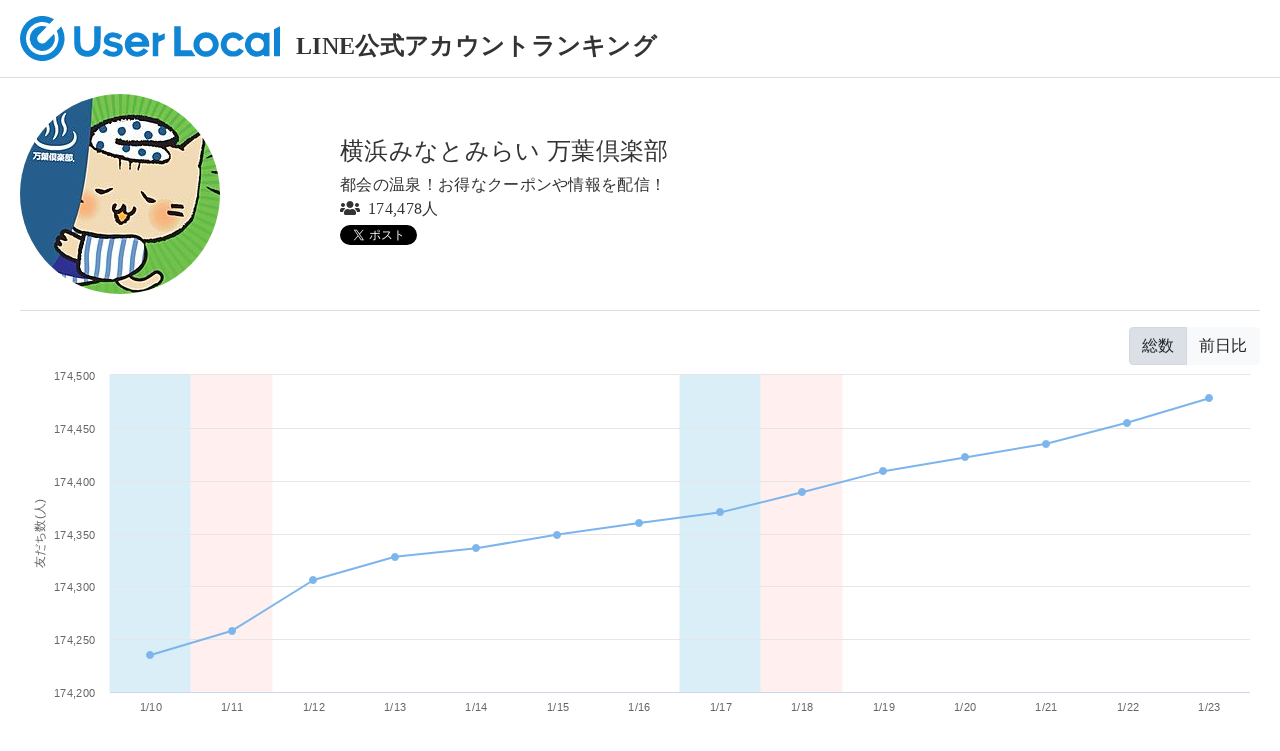

--- FILE ---
content_type: text/html; charset=utf-8
request_url: https://line-ranking.userlocal.jp/u/many_666cda
body_size: 3000
content:
<!DOCTYPE html>
<html lang="ja" class="h-100">
  <head>
    <!-- Google Tag Manager -->
    <script>(function(w,d,s,l,i){w[l]=w[l]||[];w[l].push({'gtm.start':
    new Date().getTime(),event:'gtm.js'});var f=d.getElementsByTagName(s)[0],
    j=d.createElement(s),dl=l!='dataLayer'?'&l='+l:'';j.async=true;j.src=
    'https://www.googletagmanager.com/gtm.js?id='+i+dl;f.parentNode.insertBefore(j,f);
    })(window,document,'script','dataLayer','GTM-T5HDLHD');</script>
    <!-- End Google Tag Manager -->
    <title>横浜みなとみらい 万葉倶楽部 - LINE公式アカウントランキング</title>
    <meta name="csrf-param" content="authenticity_token" />
<meta name="csrf-token" content="g_JtoY_bNR-h5IST24xKjk_bbrV32MRsXWpIwLlyV-4a3_PwhLci1BQPcbs3m9sXvX3wHoeUxMhLTYt4QKnl0A" />
    
    <meta name="viewport" content="width=device-width, initial-scale=1, shrink-to-fit=no">
    <script src="/packs/javascripts/vendor-js-270b33e62ab2639868ce.js"></script>
<script src="/packs/javascripts/user-270b33e62ab2639868ce.js"></script>
<link rel="stylesheet" media="all" href="/packs/stylesheets/user-270b33e62ab2639868ce.css" />

    <meta name="description" content="LINE公式アカウントの人気ランキングを紹介しています。さらに人気推移を調べることができます。">
    <meta name="keywords" content="LINE公式アカウント, ランキング, 順位, 人気, LINE, 解析, 分析">
    <head prefix="og: https://ogp.me/ns#">
    <meta property="og:site_name" content="LINE公式アカウントランキング" />
    <meta property="og:type" content="article" />
<meta property="og:url" content="https://line-ranking.userlocal.jp/u/many_666cda" />
<meta property="og:title" content="横浜みなとみらい 万葉倶楽部 - LINE公式アカウントランキング" />
<meta property="og:description" content="横浜みなとみらい 万葉倶楽部さんのLINE公式アカウントの情報を紹介しています。" />
<meta property="og:image" content="https://obs.line-scdn.net/0m046de3377251bda0255f118fd4f47c12d80bb7ee75c2/preview" />
<meta name="twitter:card" content="summary" />

  </head>
  <body>
    <!-- Google Tag Manager (noscript) -->
    <noscript><iframe src="https://www.googletagmanager.com/ns.html?id=GTM-T5HDLHD"
    height="0" width="0" style="display:none;visibility:hidden"></iframe></noscript>
    <!-- End Google Tag Manager (noscript) -->
    <header class="border-bottom container-xl">
      <div class="d-none d-md-flex align-items-end py-3">
        <a href="http://www.userlocal.jp/"><img src="/img_logo.svg" alt="User Local" width="260px" height="45px"></a>
        <div class=""><a class="text-dark h4 font-weight-bold ml-3" href="/">LINE公式アカウントランキング</a></div>
      </div>
      <div class="d-md-none py-1">
        <a href="http://www.userlocal.jp/"><img src="/img_logo.svg" alt="User Local" class="" width="156px" height="27px"></a>
        <div class="mt-2"><a class="text-dark h5 font-weight-bold ml-2" href="/">LINE公式アカウントランキング</a></div>
      </div>
    </header>
    
<div class="container-xl">
  <div class="row my-3">
    <div class="col-5 col-sm-3 d-flex align-items-center">
      <img src="https://obs.line-scdn.net/0m046de3377251bda0255f118fd4f47c12d80bb7ee75c2/preview" class="rounded-circle mw-100"  alt="横浜みなとみらい 万葉倶楽部">
    </div>
    <div class="col-7 col-sm-9 d-flex align-items-center">
      <div>
        <div class="h4">横浜みなとみらい 万葉倶楽部</div>
        <div>都会の温泉！お得なクーポンや情報を配信！</div>
        <div><i class="fas fa-users mr-2"></i>174,478人</div>
        <div class="d-flex">
          <div class="mt-1"><a href="https://twitter.com/share?ref_src=twsrc%5Etfw" class="twitter-share-button" data-url="https://line-ranking.userlocal.jp/u/many_666cda" data-show-count="false">Tweet</a><script async src="https://platform.twitter.com/widgets.js" charset="utf-8"></script></div>
          <div class="fb-like mt-1" data-href="https://line-ranking.userlocal.jp/u/many_666cda" data-width="" data-layout="button" data-action="like" data-size="small" data-share="false"></div>
          <script async defer crossorigin="anonymous" src="https://connect.facebook.net/ja_JP/sdk.js#xfbml=1&version=v14.0" nonce="qZt3UU5c"></script>
        </div>
      </div>
    </div>
  </div>
  <div class="border-top"></div>
  <div class="my-3">
    <div class="d-flex justify-content-end">
      <div class="btn-group">
        <button type="button" class="btn btn-light active" id="graphSumToggle">総数</button>
        <button type="button" class="btn btn-light" id="graphDiffToggle">前日比</button>
      </div>
    </div>
    <div id="graph" style="width:100%; height:60vw; max-height:400px;" ></div>
    <small class="text-center"><div>長期間の分析データは、Social Insightで閲覧可能です。</div></small>
    <div class="d-flex justify-content-center pt-2"><a href="https://sns.userlocal.jp/analytics/line/?utm_medium=line_ranking" class="btn btn-success btn-sm text-white" role="button">Social Insightで分析</a></div>
  </div>

  <script src="https://maps.googleapis.com/maps/api/js?key=AIzaSyAiLMWl3zAx7_5wldvwSKzIAsTF5W2aUus&callback=initMap" defer></script>
  <div class="border-top"></div>
  <div class="my-3">
    <div id="map" style="width:100%; height:60vw; max-height:400px;"></div>
  </div>
  <div class="my-3">
    <table class="table">
      <thead>
        <th></th>
        <th>近隣アカウント名</th>
      </thead>
      <tbody>
        <tr>
          <td><img src="https://profile.line-scdn.net/0hbRXpLH7WPX1lCRL7EhdCKllMMxASJzs1HWcnTkMAakQaai8sDWciH0BeZ04fPSl5WGcgHhBbZh9B/preview" height="25px" width="25px" class="rounded-circle"></td>
          <td>RAKU SPA 鶴見</td>
        </tr>
        <tr>
          <td><img src="https://profile.line-scdn.net/0m052f732a7251ff45a5f7022840d27b90f445720f8b4c/preview" height="25px" width="25px" class="rounded-circle"></td>
          <td>神奈川大学入試センター</td>
        </tr>
        <tr>
          <td><img src="https://obs.line-scdn.net/0m02e0d95c725198030d518d95d0f8ef34a46e67023e9c/preview" height="25px" width="25px" class="rounded-circle"></td>
          <td>ブッフェ エクスブルー ららぽーと横浜店</td>
        </tr>
      </tbody>
    </table>
  </div>
</div>

    <footer class="text-center py-3 text-muted border-top container-xl">
      <small><div>※このサイトは、LINE公式ではございません。</div></small>
      <small><div><a target="_blank" href="http://social.userlocal.jp/stage/lineat_account_reg">掲載依頼フォーム</a></div></small>
      <small class="copyright">© 2007-2026 <a target="_blank" href="https://www.userlocal.jp">User Local,Inc.</a> All Rights Reserved.</small>
    </footer>
  </body>
</html>


--- FILE ---
content_type: application/javascript
request_url: https://line-ranking.userlocal.jp/packs/javascripts/user-270b33e62ab2639868ce.js
body_size: 3462
content:
!function(t){function n(n){for(var r,i,c=n[0],u=n[1],s=n[2],f=0,d=[];f<c.length;f++)i=c[f],Object.prototype.hasOwnProperty.call(o,i)&&o[i]&&d.push(o[i][0]),o[i]=0;for(r in u)Object.prototype.hasOwnProperty.call(u,r)&&(t[r]=u[r]);for(l&&l(n);d.length;)d.shift()();return a.push.apply(a,s||[]),e()}function e(){for(var t,n=0;n<a.length;n++){for(var e=a[n],r=!0,c=1;c<e.length;c++){var u=e[c];0!==o[u]&&(r=!1)}r&&(a.splice(n--,1),t=i(i.s=e[0]))}return t}var r={},o={2:0,1:0},a=[];function i(n){if(r[n])return r[n].exports;var e=r[n]={i:n,l:!1,exports:{}};return t[n].call(e.exports,e,e.exports,i),e.l=!0,e.exports}i.m=t,i.c=r,i.d=function(t,n,e){i.o(t,n)||Object.defineProperty(t,n,{enumerable:!0,get:e})},i.r=function(t){"undefined"!=typeof Symbol&&Symbol.toStringTag&&Object.defineProperty(t,Symbol.toStringTag,{value:"Module"}),Object.defineProperty(t,"__esModule",{value:!0})},i.t=function(t,n){if(1&n&&(t=i(t)),8&n)return t;if(4&n&&"object"==typeof t&&t&&t.__esModule)return t;var e=Object.create(null);if(i.r(e),Object.defineProperty(e,"default",{enumerable:!0,value:t}),2&n&&"string"!=typeof t)for(var r in t)i.d(e,r,function(n){return t[n]}.bind(null,r));return e},i.n=function(t){var n=t&&t.__esModule?function(){return t.default}:function(){return t};return i.d(n,"a",n),n},i.o=function(t,n){return Object.prototype.hasOwnProperty.call(t,n)},i.p="/packs/";var c=window.webpackJsonp=window.webpackJsonp||[],u=c.push.bind(c);c.push=n,c=c.slice();for(var s=0;s<c.length;s++)n(c[s]);var l=u;a.push([392,0]),e()}({116:function(t,n,e){var r={"./img_logo.svg":117,"./img_logo_icon.svg":118,"./ul_logo_icon_black.png":119};function o(t){var n=a(t);return e(n)}function a(t){if(!e.o(r,t)){var n=new Error("Cannot find module '"+t+"'");throw n.code="MODULE_NOT_FOUND",n}return r[t]}o.keys=function(){return Object.keys(r)},o.resolve=a,t.exports=o,o.id=116},117:function(t,n,e){"use strict";e.r(n),n.default=e.p+"images/img_logo-3f0b8d5ed863092ab791be9f06977300.svg"},118:function(t,n,e){"use strict";e.r(n),n.default=e.p+"images/img_logo_icon-b44097c73171bca32809493069a2eb2d.svg"},119:function(t,n,e){"use strict";e.r(n),n.default=e.p+"images/ul_logo_icon_black-2b7377fb2fc653cf8513bac9c8029206.png"},120:function(t,n,e){},392:function(t,n,e){"use strict";e.r(n);var r=e(67),o=e.n(r),a=(e(87),e(68)),i=e.n(a),c=e(122),u=e.n(c);function s(t){return function(t){if(Array.isArray(t))return l(t)}(t)||function(t){if("undefined"!=typeof Symbol&&Symbol.iterator in Object(t))return Array.from(t)}(t)||function(t,n){if(!t)return;if("string"==typeof t)return l(t,n);var e=Object.prototype.toString.call(t).slice(8,-1);"Object"===e&&t.constructor&&(e=t.constructor.name);if("Map"===e||"Set"===e)return Array.from(t);if("Arguments"===e||/^(?:Ui|I)nt(?:8|16|32)(?:Clamped)?Array$/.test(e))return l(t,n)}(t)||function(){throw new TypeError("Invalid attempt to spread non-iterable instance.\nIn order to be iterable, non-array objects must have a [Symbol.iterator]() method.")}()}function l(t,n){(null==n||n>t.length)&&(n=t.length);for(var e=0,r=new Array(n);e<n;e++)r[e]=t[e];return r}function f(t,n,e,r,o,a,i){try{var c=t[a](i),u=c.value}catch(t){return void e(t)}c.done?n(u):Promise.resolve(u).then(r,o)}function d(t){return function(){var n=this,e=arguments;return new Promise((function(r,o){var a=t.apply(n,e);function i(t){f(a,r,o,i,c,"next",t)}function c(t){f(a,r,o,i,c,"throw",t)}i(void 0)}))}}var p=function(t){var n=[];return t.forEach((function(t,e){var r=t.getDay();if(0===r||6===r){var o={};o.from=e-.5,o.to=e+.5,o.color=0===r?"rgba(255, 181, 177, .2)":"rgba(68, 170, 213, .2)",n.push(o)}})),n},g=function(t){for(var n=[],e=1;e<t.length;e++)n.push(t[e]-t[e-1]);return n};document.addEventListener("DOMContentLoaded",d(o.a.mark((function t(){var n,e,r,a,c,s,l,f,d,m;return o.a.wrap((function(t){for(;;)switch(t.prev=t.next){case 0:return n=location.pathname.match(/([^/.]+)$/g)[0],t.next=3,u.a.get("/c/".concat(n)).then((function(t){return t.data}));case 3:e=t.sent,r=Object.keys(e).map((function(t){return new Date(t)})).slice(1),a=Object.values(e).map((function(t){return t.linked_cnt})),c=g(a),a=a.slice(1),s=p(r),l=r.map((function(t){return"".concat(t.getMonth()+1,"/").concat(t.getDate())})),f={chart:{type:"line"},title:{text:""},xAxis:{categories:l,tickmarkPlacement:"on",plotBands:s,labels:{rotation:window.innerWidth>=768?"autoRotation":270}},yAxis:{title:{text:window.innerWidth>=768?"友だち数(人)":""}},plotOptions:{line:{dataLabels:{enabled:!1},enableMouseTracking:!0}},series:[{name:"友だち数（人）",data:a}],credits:{enabled:!1}},i.a.setOptions({lang:{thousandsSep:","}}),i.a.chart("graph",f),d=document.getElementById("graphSumToggle"),m=document.getElementById("graphDiffToggle"),d.addEventListener("click",(function(){d.classList.add("active"),m.classList.remove("active"),f.series[0].data=a,i.a.chart("graph",f)})),m.addEventListener("click",(function(){m.classList.add("active"),d.classList.remove("active"),f.series[0].data=c,i.a.chart("graph",f)}));case 17:case"end":return t.stop()}}),t)}))));var m=function(){var t=d(o.a.mark((function t(){var n,e,r,a,i;return o.a.wrap((function(t){for(;;)switch(t.prev=t.next){case 0:return n=location.pathname.match(/([^/.]+)$/g)[0],t.next=3,u.a.get("/m/".concat(n));case 3:e=t.sent,r=e.data.user,a=e.data.near_users,i=new google.maps.Map(document.getElementById("map"),{zoom:14,center:{lat:r.lat,lng:r.lon}}),[r].concat(s(a)).filter((function(t){return!(0===Number(t.lat)&&0===Number(t.lon))})).forEach((function(t,n){var e=new google.maps.Marker({position:{lat:Number(t.lat),lng:Number(t.lon)},map:i}),r=new google.maps.InfoWindow({content:'<div><a href="/u/'.concat(t.lineat_key,'">').concat(t.subject,"</a></div>")+'<div><img src="'.concat(t.img_url,'" class="rounded-circle d-none d-sm-block" style="width:100px;height:100px" alt="').concat(t.subject,'"></div>'),maxWidth:130});e.addListener("click",(function(){return r.open(i,e)})),0===n&&r.open(i,e)}));case 9:case"end":return t.stop()}}),t)})));return function(){return t.apply(this,arguments)}}();window.initMap=m},87:function(t,n,e){"use strict";e.r(n);e(88),e(120)},88:function(t,n,e){"use strict";(function(t){e(123),e(134),e(135),e(136),e(137),e(138),e(139),e(140),e(141),e(142),e(143),e(144),e(145),e(146),e(147),e(148),e(150),e(151),e(152),e(153),e(154),e(155),e(157),e(158),e(160),e(163),e(164),e(64),e(168),e(169),e(171),e(172),e(173),e(174),e(175),e(176),e(177),e(178),e(179),e(180),e(181),e(184),e(185),e(186),e(187),e(188),e(189),e(190),e(192),e(194),e(195),e(196),e(197),e(198),e(199),e(200),e(201),e(202),e(203),e(204),e(205),e(206),e(207),e(208),e(209),e(210),e(211),e(212),e(213),e(214),e(216),e(217),e(218),e(219),e(220),e(221),e(222),e(223),e(225),e(227),e(228),e(230),e(231),e(232),e(233),e(234),e(235),e(236),e(238),e(239),e(240),e(241),e(242),e(243),e(244),e(245),e(246),e(247),e(248),e(249),e(256),e(257),e(258),e(259),e(260),e(261),e(262),e(263),e(264),e(265),e(266),e(267),e(268),e(269),e(270),e(107),e(273),e(274),e(275),e(276),e(277),e(278),e(279),e(110),e(280),e(281),e(284),e(285),e(286),e(287),e(288),e(289),e(290),e(291),e(292),e(293),e(294),e(295),e(296),e(297),e(298),e(299),e(300),e(301),e(302),e(303),e(304),e(305),e(306),e(307),e(310),e(311),e(312),e(313),e(314),e(315),e(316),e(317),e(318),e(319),e(320),e(321),e(322),e(323),e(324),e(325),e(326),e(327),e(328),e(329),e(330),e(331),e(332),e(333),e(334),e(335),e(336),e(337),e(338),e(339),e(340),e(341),e(342),e(343),e(345),e(346),e(348),e(349),e(350),e(352),e(114),e(115);var n=e(86),r=e.n(n);e(353),e(354),e(356),e(357);e(116),window.$=t,r.a.start()}).call(this,e(69))}});

--- FILE ---
content_type: image/svg+xml
request_url: https://line-ranking.userlocal.jp/img_logo.svg
body_size: 3669
content:
<svg xmlns="http://www.w3.org/2000/svg" width="259.948" height="44.999" viewBox="0 0 259.948 44.999"><path d="M2293.358,7856.462a22.173,22.173,0,0,1-7.074-4.824,22.651,22.651,0,0,1,0-31.823,22.171,22.171,0,0,1,7.074-4.82,22.1,22.1,0,0,1,17.32,0,22.229,22.229,0,0,1,3.14,1.648l-4.39,4.388a16.078,16.078,0,0,0-18.9,3.029,16.679,16.679,0,0,0,0,23.333,16.076,16.076,0,0,0,22.982,0,16.72,16.72,0,0,0,2.948-19.25l4.4-4.4a22.853,22.853,0,0,1,1.663,3.223,22.641,22.641,0,0,1-4.771,24.668,22.143,22.143,0,0,1-7.072,4.824,22.125,22.125,0,0,1-17.32,0Zm163.421-6.033c-6.658-6.508-3.755-17.668,5.354-20.473a15.8,15.8,0,0,1,3.5-.4,12.252,12.252,0,0,1,12.312,15.618,12.8,12.8,0,0,1-21.171,5.256Zm5.506-14.417a6.918,6.918,0,0,0-.953,10.863,4.765,4.765,0,0,0,4.156,1.65c4.155,0,7.157-2.852,7.157-6.806a7.783,7.783,0,0,0-3.2-5.757,6.933,6.933,0,0,0-3.521-.895A7.079,7.079,0,0,0,2462.285,7836.013Zm-97.953,15.417c-1-.6-1.8-1.4-1.8-1.7a7.874,7.874,0,0,1,1.751-2.2c1.6-1.552,1.8-1.6,2.6-.9,2.8,2.451,7.358,3.254,9.159,1.65a2.978,2.978,0,0,0,1-1.55c0-.953-1.9-2.053-4.254-2.4-3.905-.651-6.707-1.852-8.058-3.453-1.1-1.351-1.252-1.9-1.051-4,.249-3,1.5-4.755,4.354-6.258a11.5,11.5,0,0,1,4.6-1.1,18.607,18.607,0,0,1,8.608,2.753c.85.651.85.751-.7,2.652l-1.6,2-2.051-1.2c-2.4-1.351-5.155-1.552-6.757-.4-2.4,1.7-1.152,2.9,4.053,3.9,6.457,1.25,8.36,2.8,8.36,6.857,0,4.962-4.4,7.961-9.695,7.961A15.748,15.748,0,0,1,2364.332,7851.429Zm145.7.751a12.4,12.4,0,0,1-4.2-15.315,13.639,13.639,0,0,1,6.906-6.708,13.292,13.292,0,0,1,9.21.8c1.7,1,1.753,1,1.753.049,0-.9.349-1,2.751-1h2.753v23.524h-2.753c-2.1,0-2.751-.15-2.751-.751,0-.951.1-.951-2.753.3a11.791,11.791,0,0,1-4.657.923A10.866,10.866,0,0,1,2510.035,7852.18Zm.651-11.912a6.683,6.683,0,0,0,6.307,8.257c6.707,0,9.21-8.959,3.453-12.513a6.35,6.35,0,0,0-3.358-.965A6.6,6.6,0,0,0,2510.686,7840.269Zm-164.523,13.663c-5.457-.4-9.011-2.753-11.113-7.407-.951-2.053-1.051-3.254-1.051-12.664V7823.5h6.007v9.261c0,10.31.3,11.661,2.952,13.914a6.728,6.728,0,0,0,10.062-2.152c.9-1.751,1-2.954,1-11.511V7823.5h6.607l-.2,10.361c-.2,11.863-.6,13.415-4.254,16.718a11.989,11.989,0,0,1-8.648,3.4Q2346.864,7853.983,2346.163,7853.932Zm49.852,0c-6.958-.5-11.462-5.356-11.462-12.211,0-5.506,3.353-9.912,9.009-11.764,2.3-.75,6.857-.15,9.261,1.252a13.226,13.226,0,0,1,6.256,11.16v1.653h-9.21c-9.009,0-9.21,0-8.959,1,.351,1.25,2.854,3.4,4.455,3.8a7.664,7.664,0,0,0,6.457-1.852l1.7-1.5,2.3,1.351,2.3,1.351-1.852,1.9a12.392,12.392,0,0,1-9.252,3.885Q2396.527,7853.963,2396.015,7853.932Zm-3.554-17.519c-2.453,2.3-1.952,2.6,4.1,2.6,4.254,0,5.506-.15,5.506-.651,0-.9-1.952-2.652-3.654-3.3a6.323,6.323,0,0,0-2.271-.507C2394.894,7834.555,2393.825,7835.146,2392.461,7836.413Zm94.1,16.018c-6.056-3.6-7.859-10.86-4.2-17.069a10.606,10.606,0,0,1,6.457-5.155c5.356-1.651,9.959-.349,13.764,3.9l1.152,1.3-2.5,1.5c-2.353,1.451-2.552,1.5-3.154.7a6.448,6.448,0,0,0-11.162,1.5c-1.95,4.954,1.1,9.409,6.408,9.409a4.626,4.626,0,0,0,3.854-1.5,8.835,8.835,0,0,1,1.852-1.5,27.733,27.733,0,0,1,2.453,1.3l2.2,1.3-1.051,1.452a12.219,12.219,0,0,1-3.355,2.8c-2.051,1.2-2.9,1.4-6.356,1.4S2488.612,7853.581,2486.561,7852.431Zm50.152,1.1h-3V7826.5l2.905-1.452c1.55-.85,2.9-1.5,3-1.552.051,0,.1,6.758.1,15.016v15.016Zm-92.046,0h-10.561V7823.5h6.506v24.026h10.762l1.051,1.651c.55.852,1.452,2.2,1.9,2.954l.9,1.4Zm-29.332,0h-2.751v-23.524h2.751c2.7,0,2.753,0,2.753,1.5,0,1.8.351,1.852,3.5.25a19.247,19.247,0,0,1,2.753-1.252,8.483,8.483,0,0,1,.25,2.954v2.9l-3.254,1.451-3.2,1.452-.051,7.108v7.157Zm-122.1-8.963a12.5,12.5,0,0,1,13.294-20.522l-8.145,8.141a5.014,5.014,0,0,0,0,7.076l.071.067a5,5,0,0,0,7.072,0l8.18-8.178a12.5,12.5,0,0,1-20.473,13.417Z" transform="translate(-2279.768 -7813.228)" fill="#1085D4"/></svg>


--- FILE ---
content_type: text/plain
request_url: https://www.google-analytics.com/j/collect?v=1&_v=j102&a=152309151&t=pageview&_s=1&dl=https%3A%2F%2Fline-ranking.userlocal.jp%2Fu%2Fmany_666cda&ul=en-us%40posix&dt=%E6%A8%AA%E6%B5%9C%E3%81%BF%E3%81%AA%E3%81%A8%E3%81%BF%E3%82%89%E3%81%84%20%E4%B8%87%E8%91%89%E5%80%B6%E6%A5%BD%E9%83%A8%20-%20LINE%E5%85%AC%E5%BC%8F%E3%82%A2%E3%82%AB%E3%82%A6%E3%83%B3%E3%83%88%E3%83%A9%E3%83%B3%E3%82%AD%E3%83%B3%E3%82%B0&sr=1280x720&vp=1280x720&_u=YEBAAEABAAAAACAAI~&jid=1283105236&gjid=1532302140&cid=1635012953.1769147800&tid=UA-51734112-11&_gid=655317740.1769147800&_r=1&_slc=1&cg1=&cg2=&z=1456868989
body_size: -453
content:
2,cG-DE6QCKYEK1